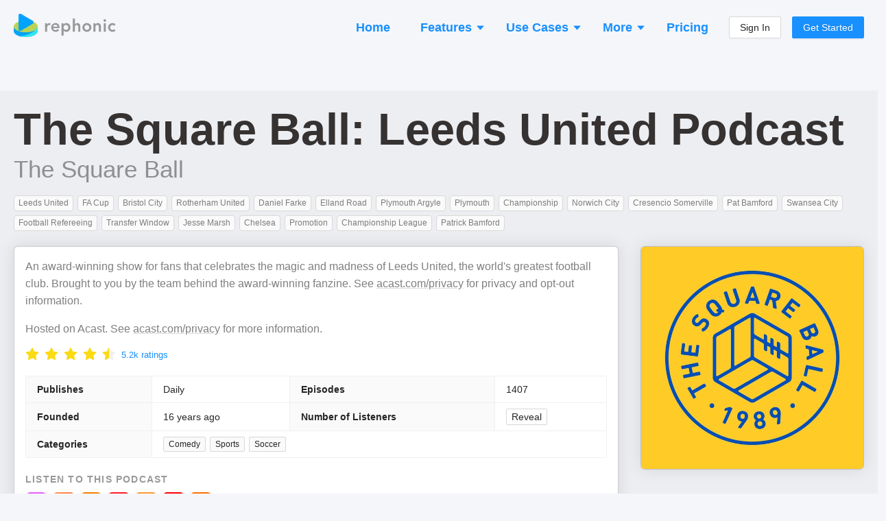

--- FILE ---
content_type: application/javascript; charset=utf-8
request_url: https://rephonic.com/_next/static/chunks/9456-0c3a9599fff21db5.js
body_size: 4081
content:
"use strict";(self.webpackChunk_N_E=self.webpackChunk_N_E||[]).push([[9456],{49288:function(e,t,n){var r=n(87462),o=n(71002),i=n(97685),a=n(67294),s=n(50344),c=n(94184),l=n.n(c),u=n(97435),p=n(18963),d=n(59844),f=n(21687),h=n(96159),g=p.Z.Option;function b(e){return e&&e.type&&(e.type.isSelectOption||e.type.isSelectOptGroup)}var y=function(e,t){var n,c=e.prefixCls,y=e.className,m=e.children,w=e.dataSource,x=(0,s.Z)(m);if(1===x.length&&(0,h.l$)(x[0])&&!b(x[0])){var v=(0,i.Z)(x,1);n=v[0]}var O,j=n?function(){return n}:void 0;return O=x.length&&b(x[0])?m:w?w.map((function(e){if((0,h.l$)(e))return e;switch((0,o.Z)(e)){case"string":return a.createElement(g,{key:e,value:e},e);case"object":var t=e.value;return a.createElement(g,{key:t,value:t},e.text);default:throw new Error("AutoComplete[dataSource] only supports type `string[] | Object[]`.")}})):[],a.useEffect((function(){(0,f.Z)(!("dataSource"in e),"AutoComplete","`dataSource` is deprecated, please use `options` instead."),(0,f.Z)(!n||!("size"in e),"AutoComplete","You need to control style self instead of setting `size` when using customize input.")}),[]),a.createElement(d.C,null,(function(n){var o=(0,n.getPrefixCls)("select",c);return a.createElement(p.Z,(0,r.Z)({ref:t},(0,u.Z)(e,["dataSource"]),{prefixCls:o,className:l()("".concat(o,"-auto-complete"),y),mode:p.Z.SECRET_COMBOBOX_MODE_DO_NOT_USE,getInputElement:j}),O)}))},m=a.forwardRef(y);m.Option=g,t.Z=m},22020:function(e,t,n){n(67294);var r=n(87379),o=n(68353),i=n(85893),a=r.ZP.div.withConfig({displayName:"PodcastAutocompleteRow__Container",componentId:"sc-1ce2ain-0"})(["display:flex;flex-direction:row;align-items:center;font-size:14px;"]),s=r.ZP.span.withConfig({displayName:"PodcastAutocompleteRow__Name",componentId:"sc-1ce2ain-1"})(["margin-left:6px;opacity:0.7;"]),c=r.ZP.span.withConfig({displayName:"PodcastAutocompleteRow__Publisher",componentId:"sc-1ce2ain-2"})(["margin-left:4px;opacity:0.35;"]);t.Z=function(e){var t=e.name,n=e.publisher,r=e.artworkUrl;return(0,i.jsxs)(a,{children:[(0,i.jsx)(o.Z,{size:24,src:r}),(0,i.jsx)(s,{children:t}),(0,i.jsxs)(c,{children:["- ",n]})]})}},99456:function(e,t,n){n.d(t,{Z:function(){return z}});var r,o=n(50029),i=n(59499),a=n(87794),s=n.n(a),c=n(40110),l=n(49288),u=n(71577),p=n(11163),d=n(67294),f=n(87379),h=n(16170),g=n(66434),b=n(65081),y=n(44421),m=n(27812),w=n(22020),x=n(96486),v=n.n(x),O=n(68243),j=n(85893),C=n(71383),P=n(94826),S=f.ZP.div.withConfig({displayName:"SearchTabs__Container",componentId:"sc-1o4kah8-0"})(["display:flex;flex-direction:row;align-items:flex-end;justify-content:space-between;"]),Z=f.ZP.div.withConfig({displayName:"SearchTabs__Tabs",componentId:"sc-1o4kah8-1"})(["display:flex;flex-direction:row;margin-bottom:-1px;"]),k=f.ZP.div.withConfig({displayName:"SearchTabs__Tab",componentId:"sc-1o4kah8-2"})(["background:#f3f3f3;color:#262626;border:1px solid #dfdfdf;border-bottom:0;box-shadow:inset 0px -11px 8px -10px rgba(0,0,0,0.1);font-weight:500;cursor:pointer;border-top-left-radius:2px;border-top-right-radius:2px;white-space:nowrap;padding:0 7px;line-height:32px;font-size:14px;margin-right:4px;"," &:hover{background:#fff;}&:last-child{margin-right:0;}",""],(function(e){return e.active&&"\n    background: #fff;\n    color: #188fff;\n  "}),(0,P.gv)(r||(r=(0,C.Z)(["\n    padding: 0 11px;\n    line-height: 36px;\n    font-size: 14px;\n    margin-right: 6px;\n  "])))),E=f.ZP.div.withConfig({displayName:"SearchTabs__ExtraContainer",componentId:"sc-1o4kah8-3"})(["display:none;@media (min-width:1100px){display:block;}"]),_=function(e){var t=e.tabs,n=e.selected,r=e.onChange,o=e.extra,i=void 0===o?null:o,a=(0,b.Ln)();return(0,j.jsxs)(S,{children:[(0,j.jsx)(Z,{children:v().map(t,(function(e,t){var o=e.label,i=e.longLabel;return(0,j.jsx)(k,{active:t===n,onClick:function(){r(t)},children:a?i:o},t)}))}),(0,j.jsx)(E,{children:i})]})},I=n(34250);function N(e,t){var n=Object.keys(e);if(Object.getOwnPropertySymbols){var r=Object.getOwnPropertySymbols(e);t&&(r=r.filter((function(t){return Object.getOwnPropertyDescriptor(e,t).enumerable}))),n.push.apply(n,r)}return n}var A=f.ZP.div.withConfig({displayName:"SearchInput__InputContainer",componentId:"sc-1cxe1qg-0"})(["display:flex;flex-direction:row;box-shadow:0 6px 40px rgba(0,0,0,0.1);"]),z=function(e){var t=e.value,n=e.onChangeValue,r=e.tab,a=e.onChangeTab,f=e.onSearch,x=e.onAutocompleteSearch,C=e.autoFocus,P=void 0!==C&&C,S=e.hideEpisodesTab,Z=void 0!==S&&S,k=e.extra,E=void 0===k?null:k,z=(0,p.useRouter)(),F=(0,d.useState)(!1),R=F[0],T=F[1],L=(0,b.UY)(),D=(0,d.useRef)(null),q=h.G7[r].placeholder,B={};Object.keys(h.G7).forEach((function(e){Z&&e===h.H0||(B[e]=function(e){for(var t=1;t<arguments.length;t++){var n=null!=arguments[t]?arguments[t]:{};t%2?N(Object(n),!0).forEach((function(t){(0,i.Z)(e,t,n[t])})):Object.getOwnPropertyDescriptors?Object.defineProperties(e,Object.getOwnPropertyDescriptors(n)):N(Object(n)).forEach((function(t){Object.defineProperty(e,t,Object.getOwnPropertyDescriptor(n,t))}))}return e}({},h.G7[e]))}));var U=(0,I.ch)(r,t).result,V=U&&U.suggestions||[],G=U&&U.podcasts||[],M=function(e,t,n){if(!(e&&e.length>0))return[];var r=e.toLowerCase(),o=[];t.length>0&&(o=v().filter(t,(function(e){return e.toLowerCase()!==r})));var i=(0,O.KM)(),a=i.filter((function(e){return e.toLowerCase().includes(r)&&e.toLowerCase()!==r})),s=v().uniqBy([e].concat((0,m.Z)(a),(0,m.Z)(o)),(function(e){return e.toLowerCase()})).slice(0,5),c=n.slice(0,8-s.length),l=[];return s.length>0&&l.push({label:"Suggestions",options:v().map(s,(function(e){return{key:JSON.stringify({keyword:e}),value:e,label:i.includes(e)?(0,j.jsx)("span",{style:{fontWeight:"600"},children:e}):e}}))}),c&&c.length>0&&l.push({label:"Podcasts",options:v().map(c,(function(e){return{key:JSON.stringify({podcastId:e.id}),value:e.id,label:(0,j.jsx)(w.Z,{name:e.name,publisher:e.publisher,artworkUrl:e.artwork_thumbnail_url})}}))}),l}(t,V,G),Y=R&&M.length>0,$=function(){D.current.blur(),f()};return(0,j.jsxs)(j.Fragment,{children:[(0,j.jsx)(_,{tabs:B,selected:r,onChange:function(e){a(e),t.length<1&&D.current.focus()},extra:E}),(0,j.jsxs)(A,{children:[(0,j.jsx)(l.Z,{style:{flex:1,width:"100px",marginRight:"-1px"},className:"rephonic-search-box",allowClear:!0,ref:D,autoFocus:P,open:Y,autoCapitalize:"off",autoComplete:"off",spellCheck:"false",autoCorrect:"off",placeholder:q,size:"large",value:t,options:M,onSelect:function(e,t){var n=JSON.parse(t.key),r=n.keyword,o=n.podcastId;o&&o.length>0?z.push((0,y.uy)(o)):r&&r.length>0&&(D.current.blur(),x(r))},onChange:function(e){n(e);var t=(0,g.rj)(e);t&&function(){var e=(0,o.Z)(s().mark((function e(){var n;return s().wrap((function(e){for(;;)switch(e.prev=e.next){case 0:return e.prev=0,e.next=3,L.getPodcastId(t);case 3:n=e.sent,z.push((0,y.uy)(n)),e.next=11;break;case 7:return e.prev=7,e.t0=e.catch(0),console.error("Extract lookup error: ".concat(e.t0.message)),e.abrupt("return");case 11:case"end":return e.stop()}}),e,null,[[0,7]])})));return function(){return e.apply(this,arguments)}}()()},onFocus:function(){T(!0)},onBlur:function(){T(!1)},defaultActiveFirstOption:!0,onKeyDown:function(e){"Enter"!==e.key||Y||$()}}),(0,j.jsx)(u.Z,{style:{borderRadius:"2px",borderTopLeftRadius:0,borderBottomLeftRadius:0,boxShadow:"none",width:"50px"},type:"primary",size:"large",icon:(0,j.jsx)(c.Z,{}),onClick:$})]}),Y&&(0,j.jsx)("style",{children:"\n            @media (min-width: 960px) {\n              .rc-virtual-list-holder { max-height: 400px !important; }\n              .rc-virtual-list-scrollbar { display: none !important; }\n            }\n          "})]})}},34250:function(e,t,n){n.d(t,{LY:function(){return b},vR:function(){return y},ch:function(){return m},FK:function(){return x}});var r=n(59499),o=n(46990),i=n(96486),a=n.n(i),s=n(20162),c=n(11163),l=n(67294),u=n(52572),p=n(16170),d=n(65081),f=n(44421);function h(e,t){var n=Object.keys(e);if(Object.getOwnPropertySymbols){var r=Object.getOwnPropertySymbols(e);t&&(r=r.filter((function(t){return Object.getOwnPropertyDescriptor(e,t).enumerable}))),n.push.apply(n,r)}return n}function g(e){for(var t=1;t<arguments.length;t++){var n=null!=arguments[t]?arguments[t]:{};t%2?h(Object(n),!0).forEach((function(t){(0,r.Z)(e,t,n[t])})):Object.getOwnPropertyDescriptors?Object.defineProperties(e,Object.getOwnPropertyDescriptors(n)):h(Object(n)).forEach((function(t){Object.defineProperty(e,t,Object.getOwnPropertyDescriptor(n,t))}))}return e}var b=function(){var e=(0,d.oN)(),t=e.tab,n=e.query,r=e.builder,o=e.list,i=e.page,c=e.filters,l=e.podcast,u=e.episode,p=n&&n.join("/"),f=1;if(i){var h=parseInt(i,10);if(isNaN(h)||h<1||h%1!==0)throw new Error("Invalid page number");f=h}return{tab:Array.isArray(t)?t[0]:t||null,query:Array.isArray(p)?p[0]:p||"",page:f,builder:"1"===r,listId:a().isString(o)&&o.length>0?o:null,filters:c?(0,s.uc)(c,","):[],podcastId:a().isString(l)&&l.length>0?l:null,episodeId:a().isString(u)&&u.length>0?u:null}},y=function(){var e=(0,c.useRouter)(),t=b(),n=t.tab,r=t.query,o=t.builder,i=t.listId,s=t.page,l=t.filters,u=t.podcastId,p=t.episodeId;return function(t){var c=arguments.length>1&&void 0!==arguments[1]&&arguments[1],d=t.tab&&t.tab!==n||t.query&&t.query!==r||t.filters&&!a().isEqual(t.filters,l),h=(0,f.gx)(g({tab:n,query:r,builder:o,listId:i,page:d?1:s,filters:l,podcastId:u,episodeId:p},t));e.push(h,void 0,{shallow:!0,scroll:c})}},m=function(e,t){var n=(0,d.UY)(),r=a().isString(e)&&a().isString(t)&&t.length>0,i=(0,l.useMemo)((function(){return r?(0,o.Z)(n.autocomplete,200):null}),[r,n]);return(0,u.r5)(i,[e,t])},w=function(e){var t=arguments.length>1&&void 0!==arguments[1]&&arguments[1];return(t?e.toLowerCase():e).replace(/(?:^|\s|["'([{])+\S/g,(function(e){return e.toUpperCase()}))},x=function(e,t){var n=arguments.length>2&&void 0!==arguments[2]&&arguments[2];if(a().isEmpty(t))return{};var r,o,i=w(e||""),s=null,c=null;return n?(r="Build a List",o="Build a new list of podcasts that's always up-to-date. Start your search by entering a topic."):e&&e.length>0?t===p.Nl?(s="Podcasts about ".concat(i),r="View Podcasts About ".concat(i),o="Find the right shows for any topic. Analyze listener demographics and turn listeners into customers. Search podcasts "+"about ".concat(i,".")):t===p.r5?(s="Podcasts published by ".concat(i),r="View Podcasts Published By ".concat(i),o="Find the top shows published by ".concat(i,". Analyze their ")+"listener demographics and see the categories and topics where they succeed."):t===p.$w?(s="Podcasts named ".concat(i),r="View Podcasts Named ".concat(i),o="Top shows named ".concat(i,". Analyze their listener ")+"demographics and see the categories and topics where they succeed."):t===p.H0&&(s="Episodes about ".concat(i),r="View Episodes About ".concat(i),o="Find the right episodes for any niche so you can analyze the listener demographics and turn listeners into customers. "+"Search podcast episodes about ".concat(i,".")):(r="Search",o="Find the right shows for any topic. Analyze listener demographics and turn listeners into customers."),t===p.Nl?c="Find the right podcasts for any topic or audience.":t===p.r5?c="Find podcasts by a specific publisher.":t===p.$w?c="Find podcasts with a specific name.":t===p.H0&&(c="Find episodes for any topic or audience."),{title:r,h1Title:s,description:o,blurb:c}}}}]);